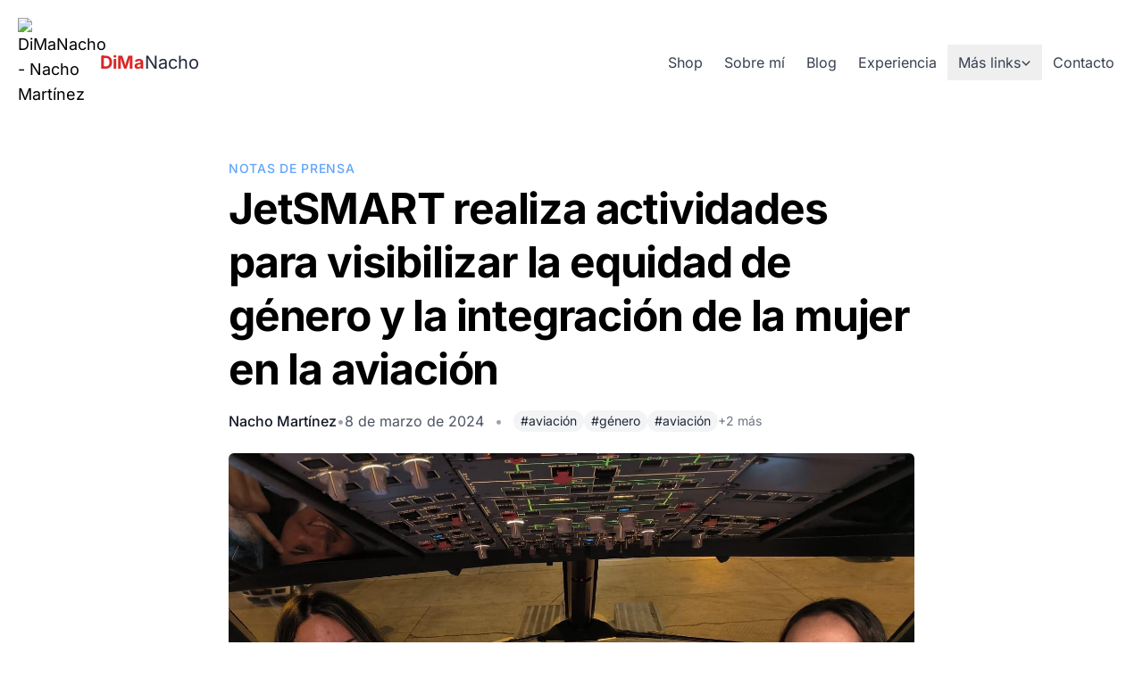

--- FILE ---
content_type: text/html; charset=utf-8
request_url: https://dimanacho.com/blog/jetsmart-realiza-actividades-para-visibilizar-la-equidad-de-genero-y-la-integracion-de-la-mujer-en-la-aviacion/
body_size: 10853
content:
<!DOCTYPE html><html lang="es" class="scroll-smooth"> <head><script data-cookieconsent="ignore">
      window.dataLayer = window.dataLayer || [];
      function gtag() {
        dataLayer.push(arguments);
      }

      gtag("js", new Date());

      gtag("config", "G-8LFJBTEJQ4");

      gtag("consent", "default", {
        ad_personalization: "denied",
        ad_storage: "denied",
        ad_user_data: "denied",
        analytics_storage: "denied",
        functionality_storage: "denied",
        personalization_storage: "denied",
        security_storage: "granted",
        wait_for_update: 500,
      });
      gtag("set", "ads_data_redaction", true);
      gtag("set", "url_passthrough", false);
    </script><!-- Google Tag Manager --><script>
      (function (w, d, s, l, i) {
        w[l] = w[l] || [];
        w[l].push({ "gtm.start": new Date().getTime(), event: "gtm.js" });
        var f = d.getElementsByTagName(s)[0],
          j = d.createElement(s),
          dl = l != "dataLayer" ? "&l=" + l : "";
        j.async = true;
        j.src = "https://www.googletagmanager.com/gtm.js?id=" + i + dl;
        f.parentNode.insertBefore(j, f);
      })(window, document, "script", "dataLayer", "GTM-MNJWXCQF");
    </script><!-- End Google Tag Manager --><script async src="https://pagead2.googlesyndication.com/pagead/js/adsbygoogle.js?client=ca-pub-5204383606723984" crossorigin="anonymous"></script><meta charset="UTF-8"><meta name="viewport" content="width=device-width"><link rel="icon" sizes="any" href="/favicon.ico"><meta name="generator" content="Astro v5.15.3"><meta name="keywords" content="aviación, género, aviación, Diversidad e Inclusión, compañía aérea, Notas de Prensa, blog, dimanacho, gaming, tecnología"><meta name="author" content="Nacho Martínez"><script type="application/ld+json">{"@context":"https://schema.org","@type":"WebSite","name":"DiMaNacho","url":"https://dimanacho.com/","description":"JetSMART realiza actividades para visibilizar la equidad de género y la integración de la mujer en la aviación","author":{"@type":"Person","name":"Nacho Martínez","sameAs":["https://www.youtube.com/@dimanacho","https://www.instagram.com/dimanacho","https://twitter.com/dimanachom"]}}</script><link rel="alternate" type="application/rss+xml" title="RSS Feed DiMaNacho" href="/rss.xml"><title>JetSMART realiza actividades para visibilizar la equidad de género y la integración de la mujer en la aviación | DiMaNacho</title><link rel="canonical" href="https://dimanacho.com/blog/jetsmart-realiza-actividades-para-visibilizar-la-equidad-de-genero-y-la-integracion-de-la-mujer-en-la-aviacion/"><meta name="description" content="JetSMART realiza actividades para visibilizar la equidad de género y la integración de la mujer en la aviación"><meta name="robots" content="index, follow"><meta property="og:title" content="JetSMART realiza actividades para visibilizar la equidad de género y la integración de la mujer en la aviación | DiMaNacho"><meta property="og:type" content="article"><meta property="og:image" content="https://i.imgur.com/U4cuo3U.jpeg"><meta property="og:url" content="https://dimanacho.com/blog/jetsmart-realiza-actividades-para-visibilizar-la-equidad-de-genero-y-la-integracion-de-la-mujer-en-la-aviacion/"><meta property="og:description" content="JetSMART realiza actividades para visibilizar la equidad de género y la integración de la mujer en la aviación"><meta property="og:locale" content="es_UY"><meta property="og:site_name" content="DiMaNacho"><meta property="og:image:url" content="https://i.imgur.com/U4cuo3U.jpeg"><meta property="og:image:type" content="image/jpeg"><meta property="og:image:width" content="1200"><meta property="og:image:height" content="630"><meta property="og:image:alt" content="JetSMART realiza actividades para visibilizar la equidad de género y la integración de la mujer en la aviación"><meta property="article:published_time" content="2024-03-08T18:48:00.000Z"><meta property="article:modified_time" content="2025-10-31T16:42:58.735Z"><meta property="article:author" content="Nacho Martínez"><meta property="article:tag" content="aviación"><meta property="article:tag" content="género"><meta property="article:tag" content="aviación"><meta property="article:tag" content="Diversidad e Inclusión"><meta property="article:tag" content="compañía aérea"><meta property="article:tag" content="Notas de Prensa"><meta property="article:tag" content="blog"><meta property="article:tag" content="dimanacho"><meta property="article:tag" content="gaming"><meta property="article:tag" content="tecnología"><meta name="twitter:card" content="summary_large_image"><meta name="twitter:site" content="@dimanachom"><meta name="twitter:title" content="JetSMART realiza actividades para visibilizar la equidad de género y la integración de la mujer en la aviación | DiMaNacho"><meta name="twitter:image" content="https://i.imgur.com/U4cuo3U.jpeg"><meta name="twitter:description" content="JetSMART realiza actividades para visibilizar la equidad de género y la integración de la mujer en la aviación"><meta name="twitter:creator" content="@dimanachom"><link rel="manifest" href="/manifest.json"><link rel="apple-touch-icon" href="/icon-192x192.png"><meta name="robots" content="index, follow"><meta name="googlebot" content="index, follow"><meta name="theme-color" content="#4F46E5"><meta name="article:published_time" content="2024-03-08T18:48:00.000Z"><link rel="stylesheet" href="/_astro/blog.Y3DT1Va4.css">
<style>.content[data-astro-cid-4sn4zg3r] img:first-child{display:none}
</style></head> <body> <!-- Google Tag Manager (noscript) --> <noscript><iframe src="https://www.googletagmanager.com/ns.html?id=GTM-MNJWXCQF" height="0" width="0" style="display:none;visibility:hidden"></iframe></noscript> <!-- End Google Tag Manager (noscript) --> <div class="max-w-screen-xl mx-auto px-5">  <header class="flex flex-col lg:flex-row justify-between items-center my-5" data-astro-cid-57m2wulp>  <div class="flex w-full lg:w-auto items-center justify-between group" data-astro-cid-57m2wulp> <a href="/" class="text-lg mr-2" data-astro-cid-57m2wulp> <img src="/_astro/logo-dimanacho.Ch_RPszC_Z21pLTP.avif" alt="DiMaNacho - Nacho Martínez" loading="eager" data-astro-cid-57m2wulp="true" decoding="async" fetchpriority="auto" width="84" height="84" class="transition-all ease-in-out duration-300 md:group-hover:scale-125 md:group-hover:-rotate-12"> </a> <a href="/" class="text-xl transition-all ease-in-out duration-300 md:group-hover:scale-125 md:group-hover:translate-x-5" data-astro-cid-57m2wulp> <span class="font-bold text-red-600" data-astro-cid-57m2wulp>DiMa</span><span class="text-slate-800" data-astro-cid-57m2wulp>Nacho</span> </a> <div class="block lg:hidden" data-astro-cid-57m2wulp> <button id="astronav-menu" aria-label="Toggle Menu">  <svg fill="currentColor" class="w-4 h-4 text-gray-800" width="24" height="24" viewBox="0 0 24 24" xmlns="http://www.w3.org/2000/svg" data-astro-cid-57m2wulp="true"> <title>Toggle Menu</title> <path class="astronav-close-icon astronav-toggle hidden" fill-rule="evenodd" clip-rule="evenodd" d="M18.278 16.864a1 1 0 01-1.414 1.414l-4.829-4.828-4.828 4.828a1 1 0 01-1.414-1.414l4.828-4.829-4.828-4.828a1 1 0 011.414-1.414l4.829 4.828 4.828-4.828a1 1 0 111.414 1.414l-4.828 4.829 4.828 4.828z"></path> <path class="astronav-open-icon astronav-toggle" fill-rule="evenodd" d="M4 5h16a1 1 0 010 2H4a1 1 0 110-2zm0 6h16a1 1 0 010 2H4a1 1 0 010-2zm0 6h16a1 1 0 010 2H4a1 1 0 010-2z"></path> </svg>  </button> </div> </div> <nav class="astronav-items astronav-toggle hidden w-full lg:w-auto mt-4 lg:flex lg:mt-0" data-astro-cid-57m2wulp="true">  <ul class="flex flex-col lg:flex-row lg:gap-3" data-astro-cid-57m2wulp> <li data-astro-cid-57m2wulp> <a href="/shop" class="header-link flex lg:px-3 py-2 text-gray-700 hover:text-red-600" data-astro-cid-57m2wulp> Shop </a> </li><li data-astro-cid-57m2wulp> <a href="/sobre-mi" class="header-link flex lg:px-3 py-2 text-gray-700 hover:text-red-600" data-astro-cid-57m2wulp> Sobre mí </a> </li><li data-astro-cid-57m2wulp> <a href="/blog" class="header-link flex lg:px-3 py-2 text-gray-700 hover:text-red-600" data-astro-cid-57m2wulp> Blog </a> </li><li data-astro-cid-57m2wulp> <a href="/experiencia" class="header-link flex lg:px-3 py-2 text-gray-700 hover:text-red-600" data-astro-cid-57m2wulp> Experiencia </a> </li><li class="relative group" data-astro-cid-npmzhvno> <button class="flex items-center gap-1 w-full lg:w-auto lg:px-3 py-2 text-gray-700 hover:text-red-600" data-astro-cid-npmzhvno> <span data-astro-cid-npmzhvno>Más links</span> <svg xmlns="http://www.w3.org/2000/svg" fill="none" viewBox="0 0 24 24" stroke-width="3" stroke="currentColor" class="w-3 h-3 mt-0.5 group-hover:rotate-180 transition-transform duration-300" data-astro-cid-npmzhvno> <path stroke-linecap="round" stroke-linejoin="round" d="M19.5 8.25l-7.5 7.5-7.5-7.5" data-astro-cid-npmzhvno></path> </svg> </button> <div class="lg:absolute w-full lg:w-48 z-10 invisible group-hover:visible opacity-0 group-hover:opacity-100 transition-all duration-300 lg:left-0" data-astro-cid-npmzhvno> <div class="px-3 lg:px-0 lg:mt-2" data-astro-cid-npmzhvno> <div class="bg-white rounded-md border border-gray-100 shadow-md" data-astro-cid-npmzhvno> <div class="pt-2 pb-2" data-astro-cid-npmzhvno> <a href="/creadores" class="py-2 px-4 block text-gray-700 hover:bg-red-50 hover:text-red-600 transition-colors duration-300" data-astro-cid-npmzhvno> Directorio de Creadores </a><a href="https://radios.dimanacho.com/" class="py-2 px-4 block text-gray-700 hover:bg-red-50 hover:text-red-600 transition-colors duration-300" data-astro-cid-npmzhvno> Radios UY </a><a href="https://streamers.dimanacho.com/" class="py-2 px-4 block text-gray-700 hover:bg-red-50 hover:text-red-600 transition-colors duration-300" data-astro-cid-npmzhvno> Streamers UY </a><a href="https://unilink.uy/dimanacho" class="py-2 px-4 block text-gray-700 hover:bg-red-50 hover:text-red-600 transition-colors duration-300" data-astro-cid-npmzhvno> Unilink </a><a href="https://mario.dimanacho.com/" class="py-2 px-4 block text-gray-700 hover:bg-red-50 hover:text-red-600 transition-colors duration-300" data-astro-cid-npmzhvno> Juego Dino-Mario 🍄 </a> </div> </div> </div> </div> </li> <li data-astro-cid-57m2wulp> <a href="/contacto" class="header-link flex lg:px-3 py-2 text-gray-700 hover:text-red-600" data-astro-cid-57m2wulp> Contacto </a> </li> </ul>  </nav>  <script>(function(){const closeOnClick = false;

["DOMContentLoaded", "astro:after-swap"].forEach((event) => {
  document.addEventListener(event, addListeners);
});

// Function to clone and replace elements
function cloneAndReplace(element) {
  const clone = element.cloneNode(true);
  element.parentNode.replaceChild(clone, element);
}

function addListeners() {
  // Clean up existing listeners
  const oldMenuButton = document.getElementById("astronav-menu");
  if (oldMenuButton) {
    cloneAndReplace(oldMenuButton);
  }

  const oldDropdownMenus = document.querySelectorAll(".astronav-dropdown");
  oldDropdownMenus.forEach((menu) => {
    cloneAndReplace(menu);
  });

  // Mobile nav toggle
  const menuButton = document.getElementById("astronav-menu");
  menuButton && menuButton.addEventListener("click", toggleMobileNav);

  // Dropdown menus
  const dropdownMenus = document.querySelectorAll(".astronav-dropdown");
  dropdownMenus.forEach((menu) => {
    const button = menu.querySelector("button");
    button &&
      button.addEventListener("click", (event) =>
        toggleDropdownMenu(event, menu, dropdownMenus)
      );

    // Handle Submenu Dropdowns
    const dropDownSubmenus = menu.querySelectorAll(
      ".astronav-dropdown-submenu"
    );

    dropDownSubmenus.forEach((submenu) => {
      const submenuButton = submenu.querySelector("button");
      submenuButton &&
        submenuButton.addEventListener("click", (event) => {
          event.stopImmediatePropagation();
          toggleSubmenuDropdown(event, submenu);
        });
    });
  });

  // Clicking away from dropdown will remove the dropdown class
  document.addEventListener("click", closeAllDropdowns);

  if (closeOnClick) {
    handleCloseOnClick();
  }
}

function toggleMobileNav() {
  [...document.querySelectorAll(".astronav-toggle")].forEach((el) => {
    el.classList.toggle("hidden");
  });
}

function toggleDropdownMenu(event, menu, dropdownMenus) {
  toggleMenu(menu);

  // Close one dropdown when selecting another
  Array.from(dropdownMenus)
    .filter((el) => el !== menu && !menu.contains(el))
    .forEach(closeMenu);

  event.stopPropagation();
}

function toggleSubmenuDropdown(event, submenu) {
  event.stopPropagation();
  toggleMenu(submenu);

  // Close sibling submenus at the same nesting level
  const siblingSubmenus = submenu
    .closest(".astronav-dropdown")
    .querySelectorAll(".astronav-dropdown-submenu");
  Array.from(siblingSubmenus)
    .filter((el) => el !== submenu && !submenu.contains(el))
    .forEach(closeMenu);
}

function closeAllDropdowns(event) {
  const dropdownMenus = document.querySelectorAll(".dropdown-toggle");
  const dropdownParent = document.querySelectorAll(
    ".astronav-dropdown, .astronav-dropdown-submenu"
  );
  const isButtonInsideDropdown = [
    ...document.querySelectorAll(
      `.astronav-dropdown button, .astronav-dropdown label, .astronav-dropdown input,
	  .astronav-dropdown-submenu button, .astronav-dropdown-submenu label, .astronav-dropdown-submenu input,
	  #astronav-menu`
    ),
  ].some((button) => button.contains(event.target));
  if (!isButtonInsideDropdown) {
    dropdownMenus.forEach((d) => {
      // console.log("I ran", d);
      // if (!d.contains(event.target)) {
      d.classList.remove("open");
      d.removeAttribute("open");
      d.classList.add("hidden");
      // }
    });
    dropdownParent.forEach((d) => {
      d.classList.remove("open");
      d.removeAttribute("open");
      d.setAttribute("aria-expanded", "false");
    });
  }
}

function toggleMenu(menu) {
  menu.classList.toggle("open");
  const expanded = menu.getAttribute("aria-expanded") === "true";
  menu.setAttribute("aria-expanded", expanded ? "false" : "true");
  menu.hasAttribute("open")
    ? menu.removeAttribute("open")
    : menu.setAttribute("open", "");

  const dropdownToggle = menu.querySelector(".dropdown-toggle");
  const dropdownExpanded = dropdownToggle.getAttribute("aria-expanded");
  dropdownToggle.classList.toggle("hidden");
  dropdownToggle.setAttribute(
    "aria-expanded",
    dropdownExpanded === "true" ? "false" : "true"
  );
}

function closeMenu(menu) {
  // console.log("closing", menu);
  menu.classList.remove("open");
  menu.removeAttribute("open");
  menu.setAttribute("aria-expanded", "false");
  const dropdownToggles = menu.querySelectorAll(".dropdown-toggle");
  dropdownToggles.forEach((toggle) => {
    toggle.classList.add("hidden");
    toggle.setAttribute("aria-expanded", "false");
  });
}

function handleCloseOnClick() {
  const navMenuItems = document.querySelector(".astronav-items");
  const navToggle = document.getElementById("astronav-menu");
  const navLink = navMenuItems && navMenuItems.querySelectorAll("a");

  const MenuIcons = navToggle.querySelectorAll(".astronav-toggle");

  navLink &&
    navLink.forEach((item) => {
      item.addEventListener("click", () => {
        navMenuItems?.classList.add("hidden");
        MenuIcons.forEach((el) => {
          el.classList.toggle("hidden");
        });
      });
    });
}
})();</script> </header>  </div>  <script type="module">const o=["ArrowUp","ArrowUp","ArrowDown","ArrowDown","ArrowLeft","ArrowRight","ArrowLeft","ArrowRight","b","a"];let e=0;document.addEventListener("keydown",r=>{r.key.toLowerCase()===o[e].toLowerCase()?(e++,e===o.length&&(document.documentElement.classList.add("power-star-mode"),setTimeout(()=>{document.documentElement.classList.remove("power-star-mode")},1e4),e=0)):e=0});</script>  <div class="max-w-screen-xl mx-auto px-5">  <div class="mx-auto max-w-3xl mt-14" data-astro-cid-4sn4zg3r> <span class="text-blue-400 uppercase tracking-wider text-sm font-medium" data-astro-cid-4sn4zg3r> Notas de Prensa </span> <h1 class="text-4xl lg:text-5xl font-bold lg:tracking-tight mt-1 lg:leading-tight" data-astro-cid-4sn4zg3r> JetSMART realiza actividades para visibilizar la equidad de género y la integración de la mujer en la aviación </h1> <div class="flex flex-col gap-3 mt-4 sm:flex-row sm:items-center" data-astro-cid-4sn4zg3r> <div class="flex items-center gap-3 min-w-fit" data-astro-cid-4sn4zg3r> <span class="text-gray-900 font-medium" data-astro-cid-4sn4zg3r> Nacho Martínez </span> <span class="text-gray-400" data-astro-cid-4sn4zg3r>•</span> <time class="text-gray-600" datetime="2024-03-08T18:48:00.000Z" data-astro-cid-4sn4zg3r> 8 de marzo de 2024 </time> </div> <div class="flex items-center overflow-hidden" data-astro-cid-4sn4zg3r> <span class="text-gray-400 hidden sm:block mx-3" data-astro-cid-4sn4zg3r>•</span> <div class="flex gap-2 items-center min-w-0" data-astro-cid-4sn4zg3r> <div class="flex gap-2 items-center overflow-hidden" data-astro-cid-4sn4zg3r> <span class="text-sm bg-gray-100 text-gray-800 px-2 py-0.5 rounded-full hover:bg-gray-200 transition-colors whitespace-nowrap" data-astro-cid-4sn4zg3r>
#aviación </span><span class="text-sm bg-gray-100 text-gray-800 px-2 py-0.5 rounded-full hover:bg-gray-200 transition-colors whitespace-nowrap" data-astro-cid-4sn4zg3r>
#género </span><span class="text-sm bg-gray-100 text-gray-800 px-2 py-0.5 rounded-full hover:bg-gray-200 transition-colors whitespace-nowrap" data-astro-cid-4sn4zg3r>
#aviación </span> </div> <span class="text-sm text-gray-500 whitespace-nowrap shrink-0" data-astro-cid-4sn4zg3r>
+2 más
</span> </div> </div> </div> </div> <div class="mx-auto prose prose-lg mt-6 max-w-3xl" data-astro-cid-4sn4zg3r> <img src="https://i.imgur.com/U4cuo3U.jpeg" alt="JetSMART realiza actividades para visibilizar la equidad de género y la integración de la mujer en la aviación" class="w-full rounded-md mb-6" loading="eager" decoding="sync" data-astro-cid-4sn4zg3r> <div class="content" data-astro-cid-4sn4zg3r> <p><img src="https://i.imgur.com/U4cuo3U.jpeg" alt="JetSMART realiza actividades para visibilizar la equidad de género y la integración de la mujer en la aviación"></p>
<h2 id="continuando-el-programa-de-diversidad-e-inclusión-que-la-empresa-mantiene-desde-su-origen-en-base-a-su-valor-de-la-autenticidad-la-compañía-aérea-desplegará-una-serie-de-iniciativas-adicionales-durante-este-mes-bajo-el-lema-talento-más-allá-de-las-etiquetas-para-concientizar-y-acercar-la-aviación-cada-día-a-más-mujeres">Continuando el programa de Diversidad e Inclusión que la empresa mantiene desde su origen, en base a su valor de la Autenticidad, la compañía aérea desplegará una serie de iniciativas adicionales durante este mes, bajo el lema “Talento más allá de las etiquetas”, para concientizar y acercar la aviación cada día a más mujeres.</h2>
<ul>
<li><em>Dentro de este programa, este 8 de marzo para simbolizar su cruzada, la aerolínea dejará vuelos operados 100% por mujeres, tanto en la tripulación como pilotos.</em></li>
</ul>
<p>Buscando generar instancias de fomento de equidad de género, JetSMART, como lo ha realizado desde el inicio de su operación, llevará a cabo un ciclo de actividades que tienen como foco visibilizar los objetivos de incorporación de mayor dotación de mujeres en diversas áreas de la operación.</p>
<p>Las iniciativas del programa se realizan gracias a las alianzas estratégicas para impulsar la diversidad e inclusión en la compañía, las cuales se han desarrollado por años, entre ellas WEF (Women Economic Forum, Red Activa, Woom up, USM, Proflight, 3A, FSM). Y en este mes en particular, se buscará visibilizar historias personales de mujeres piloto visitando escuelas de vuelo y colegios para inspirar vocaciones en Chile, Argentina, Perú y Colombia en el formato del programa Smart Coffee, además de conversatorios internos respecto a la corresponsabilidad parental, cómo ser gestor de la equidad y se lanzará la segunda versión del programa de mentorías Skill up para desarrollar liderazgo de ejecutivas. Se busca realzar y acercar a todas las interesadas el rol femenino en la aviación. Estas instancias van en línea con la meta 25by2025 de la Asociación Internacional de Transporte Aéreo (IATA por sus siglas en inglés) a la que la Compañía adhirió hace algunos años y también en su política de sostenibilidad dónde se han establecido metas concretas de mayor integración de género.</p>
<p>Con el fin de crear conciencia sobre la necesidad de mejorar la representación de la mujer en la industria de la aviación, allanando el camino para la creación de oportunidades para las mujeres, JetSMART acerca estas actividades a segmentos jóvenes de la población para que, desde el inicio de las vocaciones profesionales, la aviación sea una opción para mujeres, jóvenes y niñas.</p>
<p>Hoy en día, de acuerdo a cifras de la Sociedad Internacional de Mujeres Pilotos de Líneas Aéreas, tan solo el 5,8% a nivel mundial son mujeres pilotos y en el caso de JetSMART un 8% de la dotación de pilotos, son mujeres, quedando por sobre ese indicador global. Por ello, y para contribuir a aumentar esa cifra, JetSMART organiza charlas en colegios, realizadas por sus destacadas mujeres capitanes y primeras oficiales, con el objetivo de acercar más mujeres al rubro, y demostrando así, que en la aerolínea la paridad de género es un pilar fundamental, propiciando y fomentando un espacio de equidad y respeto para todos sus colaboradores.</p>
<p><img src="https://i.imgur.com/g3yJNIN.jpeg" alt="JetSMART realiza actividades para visibilizar la equidad de género y la integración de la mujer en la aviación"></p>
<p>“En JetSMART con el firme compromiso de la equidad de género y nuestro programa de diversidad e inclusión, tenemos la convicción de que el talento no tiene etiquetas. En nuestra aerolínea, cada avance es un paso más cerca de un horizonte donde el talento y la determinación no conocen fronteras de género. Los sesgos y estereotipos aún existen, es importante seguir visibilizando que estos solo nos limitan, es ahora cuando los líderes sostenibles en las organizaciones nos corresponden gestionar espacios inclusivos que permitan innovación y desarrollo para agregar valor a nuestros negocios y comunidades para ahora y el futuro”, comentó Ximena Rojas, directora de People &#x26; ESG de JetSMART.</p>
<p>Muestra de ello, es que este 8 de marzo para simbolizar su cruzada, la aerolínea dejará vuelos operados 100% por mujeres, tanto en la tripulación como pilotos.</p>
<p>Al respecto, Estuardo Ortiz, CEO de JetSMART comentó: “Seguimos comprometidos en JetSMART a que las mujeres tengan un rol cada vez más relevante y equitativo. En la aerolínea tenemos una distribución de genero de 50% y 50% y tenemos la misión de buscar vocaciones en jóvenes que quieran seguir una carrera en la aviación. En pilotos, donde a nivel mundial es solo el 5% mujeres, en JetSMART hemos llegado a 8%, más nos queda mucho por hacer. Nos enorgullece mucho poder hoy tener vuelos operados exclusivamente por mujeres, como un símbolo que inspire a muchas otras a encaminarse en la carrera de aviación. Como industria, tenemos una brecha que cerrar a nivel global en cuanto a mujeres pilotos, ingenieras aeronáuticas y en general en las carreras STEM donde sabemos que hay baja presencia de mujeres. Cada año avanzamos un poco más pero aún tenemos como sociedad, y como sector aéreo, un desafío importante y, en lo personal, tengo una convicción de que desde nuestra posición no sólo debemos alzar la voz sino tomar acción”.</p>
<p>Dentro de las actividades del mes de la equidad, y aquellas que se realizan todo el año como nuestra semana de la diversidad e inclusión, las charlas inspiradoras de las mujeres líderes en la aviación, se llevará a cabo el programa de mentorías con participación de ejecutivos de la empresa.</p>
<p>Junto con esto, JetSMART se ha asociado al Women Economic Forum (WEF) Chile, WEF Argentina y Red Activa, se han visibilizado las prácticas de la empresa al respecto de sus pautas para el proceso de selección donde se ofrecen igualdad en las oportunidades de selección, donde, además, los y las postulantes recibirán salarios equitativos.</p>
<p>Respecto a las asociaciones de JetSMART, con WEF Chile han estado trabajando durante todo 2023 y lo seguirán haciendo durante este año. Con ellas, participaron en diferentes instancias de charlas donde Ximena Rojas ha expuesto sobre la organización (WEF Chile y WEF Argentina). Justamente a través de la participación de la directora, es que conocieron a WEF Argentina a fines del año pasado y con quienes han seguido colaborando desde entonces.</p>
<p>En tanto, Red Activa es una comunidad de empresas convocadas y articuladas por ChileMujeres y La Tercera-Pulso, en colaboración con PwC-Chile, comprometidas con la igualdad de género, diversidad y la inclusión, buscando una mejora continua. Periódicamente JetSMART colabora con ellos a través de conversatorios y desayunos en los que se discuten temas atingentes respecto a equidad. Además, la aerolínea ha participado en los diálogos de Red Activa, los cuales son una conversación guiada entre diferentes empresas y que son transmitidos en vivo por streaming.</p>
<p><strong>Acerca de JetSMART</strong></p>
<p>Fundada en 2016, JetSMART Airlines es la línea aérea de ultra bajo costo más grande y nueva de Sudamérica con operaciones domésticas en Chile, Argentina, Perú y Colombia, más de 75 rutas en toda la región con servicios a Brasil, Ecuador, Paraguay y Uruguay, que ha transportado a más de 25 millones de pasajeros en la región.</p>
<p>JetSMART cuenta con una flota completamente nueva de Airbus A320 y A321. Además, suma dos premios SKYTRAX como mejor aerolínea low cost en 2021 y 2023, dos años consecutivos en el primer lugar del Premio Nacional de Satisfacción de Clientes en Chile en la categoría Líneas Aéreas que entrega la organización sin fines de lucro Procalidad, y es reconocida con el premio Airline Strategy Awards 2023, que premia la excelencia en la efectuación de estrategia durante los últimos 12 meses y se demuestra en el éxito posterior a este período. Junto con esto, ch aviation, reconoció a JetSMART la aerolínea con la flota de aviones más joven de Sudamérica y la quinta más nueva a nivel mundial, con un promedio de edad de sus aeronaves de 3,05 años, en los “ch-aviation World’s Youngest Aircraft Fleet Award”.</p>
<p>Los clientes de JetSMART se benefician de una amplia red de rutas punto a punto, incluyendo varias rutas SMART, que conectan ciudades secundarias en vuelos directos en la región y ofreciendo tarifas ultra-bajas. JetSMART es liderada por un equipo de trabajo de primer nivel, múltiples nacionalidades y muchos años de experiencia en el mercado aéreo nacional y mundial. @vuelajetsmart / <a href="http://www.jetsmart.com/">www.jetsmart.com</a>.</p>
<p>JetSMART es parte del portafolio de aerolíneas del fondo estadounidense Indigo Partners, así como Frontier en USA, WizzAir en Europa, Volaris en México y Cebu Pacific en Asia.</p>
<p><strong>Acerca de Indigo Partners</strong></p>
<p>Indigo Partners es una firma de capital privado, enfocada en adquisiciones e inversiones estratégicas en la industria aérea y otras relacionadas. Indigo combina habilidades en administración con una exitosa experiencia en inversiones. La compañía, que está diseñada para reaccionar rápidamente a las oportunidades, fue fundada por Bill Frankie, quien tiene amplia experiencia en diversos sectores. Indigo Partners está basada en Phoenix, Arizona, Estados Unidos.</p> </div> <div class="flex items-center gap-4 mt-8 border-t pt-8"> <span class="text-gray-600 text-sm">Compartir:</span> <div class="flex gap-2"> <a href="https://twitter.com/intent/tweet?text=JetSMART%20realiza%20actividades%20para%20visibilizar%20la%20equidad%20de%20g%C3%A9nero%20y%20la%20integraci%C3%B3n%20de%20la%20mujer%20en%20la%20aviaci%C3%B3n&url=https%3A%2F%2Fdimanacho.com%2Fblog%2Fjetsmart-realiza-actividades-para-visibilizar-la-equidad-de-genero-y-la-integracion-de-la-mujer-en-la-aviacion%2F" target="_blank" rel="noopener noreferrer" class="text-gray-500 hover:text-blue-600 transition-colors" aria-label="Compartir en Twitter"> <svg class="w-5 h-5" fill="currentColor" viewBox="0 0 24 24" aria-hidden="true"><path d="M8.29 20.251c7.547 0 11.675-6.253 11.675-11.675 0-.178 0-.355-.012-.53A8.348 8.348 0 0022 5.92a8.19 8.19 0 01-2.357.646 4.118 4.118 0 001.804-2.27 8.224 8.224 0 01-2.605.996 4.107 4.107 0 00-6.993 3.743 11.65 11.65 0 01-8.457-4.287 4.106 4.106 0 001.27 5.477A4.072 4.072 0 012.8 9.713v.052a4.105 4.105 0 003.292 4.022 4.095 4.095 0 01-1.853.07 4.108 4.108 0 003.834 2.85A8.233 8.233 0 012 18.407a11.616 11.616 0 006.29 1.84"></path></svg> </a><a href="https://www.linkedin.com/shareArticle?mini=true&url=https%3A%2F%2Fdimanacho.com%2Fblog%2Fjetsmart-realiza-actividades-para-visibilizar-la-equidad-de-genero-y-la-integracion-de-la-mujer-en-la-aviacion%2F&title=JetSMART%20realiza%20actividades%20para%20visibilizar%20la%20equidad%20de%20g%C3%A9nero%20y%20la%20integraci%C3%B3n%20de%20la%20mujer%20en%20la%20aviaci%C3%B3n&summary=JetSMART%20realiza%20actividades%20para%20visibilizar%20la%20equidad%20de%20g%C3%A9nero%20y%20la%20integraci%C3%B3n%20de%20la%20mujer%20en%20la%20aviaci%C3%B3n" target="_blank" rel="noopener noreferrer" class="text-gray-500 hover:text-blue-600 transition-colors" aria-label="Compartir en LinkedIn"> <svg class="w-5 h-5" fill="currentColor" viewBox="0 0 24 24" aria-hidden="true"><path d="M20.447 20.452h-3.554v-5.569c0-1.328-.027-3.037-1.852-3.037-1.853 0-2.136 1.445-2.136 2.939v5.667H9.351V9h3.414v1.561h.046c.477-.9 1.637-1.85 3.37-1.85 3.601 0 4.267 2.37 4.267 5.455v6.286zM5.337 7.433c-1.144 0-2.063-.926-2.063-2.065 0-1.138.92-2.063 2.063-2.063 1.14 0 2.064.925 2.064 2.063 0 1.139-.925 2.065-2.064 2.065zm1.782 13.019H3.555V9h3.564v11.452zM22.225 0H1.771C.792 0 0 .774 0 1.729v20.542C0 23.227.792 24 1.771 24h20.451C23.2 24 24 23.227 24 22.271V1.729C24 .774 23.2 0 22.222 0h.003z"></path></svg> </a><a href="https://wa.me/?text=JetSMART%20realiza%20actividades%20para%20visibilizar%20la%20equidad%20de%20g%C3%A9nero%20y%20la%20integraci%C3%B3n%20de%20la%20mujer%20en%20la%20aviaci%C3%B3n%20https%3A%2F%2Fdimanacho.com%2Fblog%2Fjetsmart-realiza-actividades-para-visibilizar-la-equidad-de-genero-y-la-integracion-de-la-mujer-en-la-aviacion%2F" target="_blank" rel="noopener noreferrer" class="text-gray-500 hover:text-blue-600 transition-colors" aria-label="Compartir en WhatsApp"> <svg class="w-5 h-5" fill="currentColor" viewBox="0 0 24 24" aria-hidden="true"><path d="M17.472 14.382c-.297-.149-1.758-.867-2.03-.967-.273-.099-.471-.148-.67.15-.197.297-.767.966-.94 1.164-.173.199-.347.223-.644.075-.297-.15-1.255-.463-2.39-1.475-.883-.788-1.48-1.761-1.653-2.059-.173-.297-.018-.458.13-.606.134-.133.298-.347.446-.52.149-.174.198-.298.298-.497.099-.198.05-.371-.025-.52-.075-.149-.669-1.612-.916-2.207-.242-.579-.487-.5-.669-.51-.173-.008-.371-.01-.57-.01-.198 0-.52.074-.792.372-.272.297-1.04 1.016-1.04 2.479 0 1.462 1.065 2.875 1.213 3.074.149.198 2.096 3.2 5.077 4.487.709.306 1.262.489 1.694.625.712.227 1.36.195 1.871.118.571-.085 1.758-.719 2.006-1.413.248-.694.248-1.289.173-1.413-.074-.124-.272-.198-.57-.347m-5.421 7.403h-.004a9.87 9.87 0 01-5.031-1.378l-.361-.214-3.741.982.998-3.648-.235-.374a9.86 9.86 0 01-1.51-5.26c.001-5.45 4.436-9.884 9.888-9.884 2.64 0 5.122 1.03 6.988 2.898a9.825 9.825 0 012.893 6.994c-.003 5.45-4.437 9.884-9.885 9.884m8.413-18.297A11.815 11.815 0 0012.05 0C5.495 0 .16 5.335.157 11.892c0 2.096.547 4.142 1.588 5.945L.057 24l6.305-1.654a11.882 11.882 0 005.683 1.448h.005c6.554 0 11.89-5.335 11.893-11.893a11.821 11.821 0 00-3.48-8.413Z"></path></svg> </a> </div> </div> </div> <div class="text-center mt-8" data-astro-cid-4sn4zg3r> <a href="/blog" class="bg-gray-100 px-5 py-3 rounded-md hover:bg-gray-200 transition" data-astro-cid-4sn4zg3r>← Volver al Blog</a> </div>  </div>  <footer class="my-20"> <p class="text-center text-sm text-slate-500">Sitio creado con Astro 🚀</p> <!--
    Can we ask you a favor 🙏
    Please keep this backlink on your website if possible.
    or Purchase a commercial license from https://web3templates.com
  --> <p class="text-center text-xs text-slate-500 mt-1">
Template de <a href="https://web3templates.com" target="_blank" rel="noopener" class="hover:underline">
Web3Templates
</a> </p> </footer>  </body> </html> 

--- FILE ---
content_type: text/html; charset=utf-8
request_url: https://www.google.com/recaptcha/api2/aframe
body_size: 268
content:
<!DOCTYPE HTML><html><head><meta http-equiv="content-type" content="text/html; charset=UTF-8"></head><body><script nonce="ssY6jBcLMuHkDYhKVL5mYQ">/** Anti-fraud and anti-abuse applications only. See google.com/recaptcha */ try{var clients={'sodar':'https://pagead2.googlesyndication.com/pagead/sodar?'};window.addEventListener("message",function(a){try{if(a.source===window.parent){var b=JSON.parse(a.data);var c=clients[b['id']];if(c){var d=document.createElement('img');d.src=c+b['params']+'&rc='+(localStorage.getItem("rc::a")?sessionStorage.getItem("rc::b"):"");window.document.body.appendChild(d);sessionStorage.setItem("rc::e",parseInt(sessionStorage.getItem("rc::e")||0)+1);localStorage.setItem("rc::h",'1768420319441');}}}catch(b){}});window.parent.postMessage("_grecaptcha_ready", "*");}catch(b){}</script></body></html>